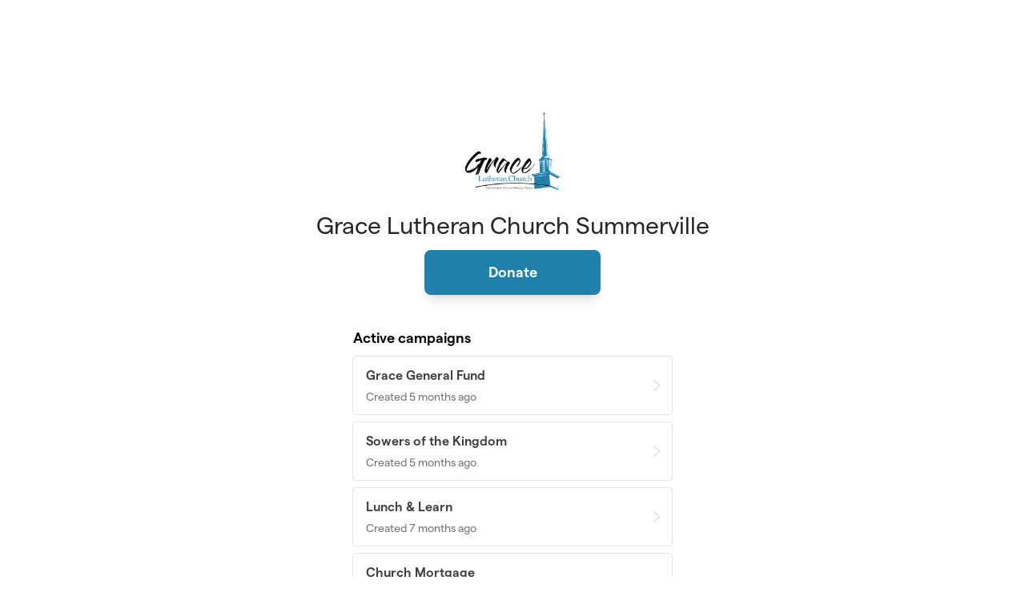

--- FILE ---
content_type: text/html; charset=utf-8
request_url: https://givebutter.com/grace-lutheran-church-summerville
body_size: 6060
content:
<!DOCTYPE HTML>
<html lang="en">
<head>
    <script>
    Object.defineProperty(window, '__initialURL', {
        value: performance?.getEntriesByType('navigation')?.[0]?.name || window?.location?.href,
        writable: false,
        configurable: false,
        enumerable: true
    });
</script>    <script data-cfasync="false" src="https://transcend-cdn.com/cm/ac20155f-a759-4277-8a0e-afec98792414/airgap.js"></script>
    <meta http-equiv="X-UA-Compatible" content="IE=edge">
    <meta http-equiv="Content-Type" content="text/html; charset=utf-8">
    <meta name="viewport" content="width=device-width, initial-scale=1">
    <meta name="csrf-token" content="wtNcijm6VwP0xrBkv3UMFYbcsOKB89figXnwRQW1">
    <link rel="apple-touch-icon" href="https://givebutter.com/favicons/apple-touch-icon.png">
    <title>Grace Lutheran Church Summerville</title>
    <link rel="modulepreload" href="https://givebuttercdn.com/build/posthog.COxlTT7A.1.0.0.js" /><link rel="modulepreload" href="https://givebuttercdn.com/build/usePosthog.B2nNo3wX.1.0.0.js" /><link rel="modulepreload" href="https://givebuttercdn.com/build/utils.B-yYTCQS.1.0.0.js" /><script type="module" src="https://givebuttercdn.com/build/posthog.COxlTT7A.1.0.0.js"></script>    <script>window.TURNSTILE_SITE_KEY = "0x4AAAAAAAA2KihRyLSs4aGX";</script>
    <script src="https://challenges.cloudflare.com/turnstile/v0/api.js?onload=onloadTurnstileCallback&render=explicit" defer></script>
    <!-- Global site tag (gtag.js) - Google Analytics -->
<script async src="https://www.googletagmanager.com/gtag/js?id=UA-75318216-1"></script>
<script>
  window.dataLayer = window.dataLayer || [];
  function gtag(){
      dataLayer.push(arguments);
      if (typeof dataLayerAccount != 'undefined') {
          dataLayerAccount.push(arguments);
      }
  }
  gtag('js', new Date());

  gtag('config', 'UA-75318216-1');
</script>
    <script async
            src="https://maps.googleapis.com/maps/api/js?key=AIzaSyA-HrsGwQ0MW-YRyd-jp_YqJ0RmuY5LLqs&libraries=places&callback=Function.prototype"></script>
    <script src="https://kit.fontawesome.com/c37fafd8d9.js" defer crossorigin="anonymous"></script>
    <link rel="preload" as="style" href="https://givebuttercdn.com/build/main.BeS05BeR.1.0.0.css" /><link rel="stylesheet" href="https://givebuttercdn.com/build/main.BeS05BeR.1.0.0.css" />    <script src="https://js.sentry-cdn.com/44a003b56550c97fb65c0268563ccf80.min.js" crossorigin="anonymous"></script>
    <script>
        window.Sentry && Sentry.onLoad(function() {
            Sentry.init({
                maxBreadcrumbs: 50,
                environment: 'production',
                tracesSampleRate: 0,
                replaysSessionSampleRate: 0,
                replaysOnErrorSampleRate: 0,
                ignoreErrors: [
                    "Can't find variable: _AutofillCallbackHandler",
                    "TypeError: can't access dead object",
                    "NotFoundError: Failed to execute 'removeChild' on 'Node': The node to be removed is not a child of this node.",
                    "NotFoundError: Failed to execute 'insertBefore' on 'Node': The node before which the new node is to be inserted is not a child of this node.",
                ],
                denyUrls: [
                    /extensions\//i,
                    /^chrome:\/\//i,
                    /graph\.facebook\.com/i,
                ],
                allowUrls: [
                    /https?:\/\/(.*\.)?givebutter\.(com|test)/,
                ],
            });
        });
    </script>
    <!-- Givebutter Elements -->
<script>
    window.Givebutter=window.Givebutter||function(){(Givebutter.q=Givebutter.q||[]).push(arguments)};Givebutter.l=+new Date;
    window.Givebutter('setOptions',
        {"accountId":"rFqYL8kN0AnP9Ewx","bubble":false,"campaign":"JPQJB8"}    );
</script>
<script async src="https://js.givebutter.com/elements/latest.js" ></script>
<!-- End Givebutter Elements -->
            <script>
            window.GB_EVENT_TRACKER = {FB: [], GA: [], TV: []};
        window.GB_CAMPAIGN = {"id":11697,"type":"general","title":"General Donations","description":"<p>Members of Grace Lutheran Church are people chosen by God to:<\/p>\n<ul><li>Present Christ to people in everything we say and do.<br><\/li><li>Proclaim in word and deed what God has done in Jesus Christ for our salvation.<br><\/li><li>Invite others to also take hold of Him by the power of God\u2019s Spirit and love.<br><\/li><\/ul>\n<p>Grace Lutheran Church is a member congregation of The Lutheran Church - Missouri Synod and all donations are tax exempt. <\/p>\n<p>To learn more about our congregation, visit our website at <a href=\"https:\/\/gracesummerville.org\/\">https:\/\/gracesummerville.org<\/a>.<\/p>","url":"https:\/\/givebutter.com\/grace-lutheran-church-summerville","creator_name":"Grace Lutheran Church Summerville","goal":null,"raised":"29334.00","raised_percentage":0,"account_id":19743,"cover":{"type":"image","url":"https:\/\/givebutter.s3.amazonaws.com\/media\/YwsROsRD4i3sKCwkx2l8HgQML1uuwXecIsTISeT4.jpeg","source":"upload"},"page":null,"mode":null,"tab":null,"code":null,"member":null,"team":null,"user":null,"share_links":{"url":"https:\/\/givebutter.com\/grace-lutheran-church-summerville","facebook":"https:\/\/www.facebook.com\/sharer\/sharer.php?u=https:\/\/givebutter.com\/grace-lutheran-church-summerville","twitter":"https:\/\/x.com\/intent\/post?url=https:\/\/givebutter.com\/grace-lutheran-church-summerville&text=Join me in raising money for Grace Lutheran Church Summerville! via @givebutter","linkedin":"https:\/\/www.linkedin.com\/shareArticle?mini=true&url=https:\/\/givebutter.com\/grace-lutheran-church-summerville","whatsapp":"https:\/\/api.whatsapp.com\/send?text=Join me in raising money for Grace Lutheran Church Summerville! https:\/\/givebutter.com\/grace-lutheran-church-summerville","email":"mailto:?subject=Please%20join%20me%20in%20raising%20money%20for%20Grace%20Lutheran%20Church%20Summerville&body=Hi there,%0D%0A%0D%0AI am raising money for Grace%20Lutheran%20Church%20Summerville. Please join me in supporting this cause!%0D%0A%0D%0AYou can easily make a donation by going to https:\/\/givebutter.com\/grace-lutheran-church-summerville%0D%0A%0D%0AThank you!","instagram":null},"settings":[{"id":33788,"configurable_type":"App\\Models\\Campaign\\Campaign","configurable_id":11697,"code":371,"active":true,"created_at":"2020-06-27T20:04:19.000000Z","updated_at":"2020-06-27T20:04:19.000000Z","name":"remove_tips_increase_fee","type":"boolean","value":true},{"id":5112305,"configurable_type":"App\\Models\\Campaign\\Campaign","configurable_id":11697,"code":300,"active":false,"created_at":"2025-05-15T22:02:06.000000Z","updated_at":"2025-05-15T22:05:51.000000Z","name":"disable_donations","type":"boolean","value":false},{"id":5112306,"configurable_type":"App\\Models\\Campaign\\Campaign","configurable_id":11697,"code":302,"active":false,"created_at":"2025-05-15T22:02:06.000000Z","updated_at":"2025-05-15T22:02:06.000000Z","name":"require_donor_phone","type":"boolean","value":false},{"id":5112307,"configurable_type":"App\\Models\\Campaign\\Campaign","configurable_id":11697,"code":309,"active":false,"created_at":"2025-05-15T22:02:06.000000Z","updated_at":"2025-05-15T22:02:06.000000Z","name":"require_address","type":"boolean","value":false},{"id":5112308,"configurable_type":"App\\Models\\Campaign\\Campaign","configurable_id":11697,"code":321,"active":false,"created_at":"2025-05-15T22:02:06.000000Z","updated_at":"2025-05-15T22:02:06.000000Z","name":"disable_company_field","type":"boolean","value":false},{"id":5112309,"configurable_type":"App\\Models\\Campaign\\Campaign","configurable_id":11697,"code":313,"active":false,"created_at":"2025-05-15T22:02:06.000000Z","updated_at":"2025-05-15T22:02:06.000000Z","name":"public_check_payments","type":"text","value":null},{"id":5112377,"configurable_type":"App\\Models\\Campaign\\Campaign","configurable_id":11697,"code":308,"active":true,"created_at":"2025-05-15T22:13:27.000000Z","updated_at":"2025-05-15T22:13:27.000000Z","name":"hide_fund","type":"boolean","value":true},{"id":5112378,"configurable_type":"App\\Models\\Campaign\\Campaign","configurable_id":11697,"code":307,"active":false,"created_at":"2025-05-15T22:13:28.000000Z","updated_at":"2025-05-15T22:13:28.000000Z","name":"default_fund","type":"string","value":null}],"funds":[{"id":41965,"name":"Youth Gathering 2025"},{"id":41966,"name":"Mortgage"},{"id":41967,"name":"Sowers of the Kingdom"},{"id":41968,"name":"Grace General Fund"}],"event":null,"amounts":[{"value":1000},{"value":500},{"value":250},{"value":100},{"value":55},{"value":25}],"teams":[],"members":[],"account_name":"Grace Lutheran Church Summerville","account_logo":"https:\/\/givebutter.s3.amazonaws.com\/profiles\/mgMsqFeAmsFcl5YImX8hquuLgXCqVTyKOKW9hePE.png","custom_fields":[],"ticket_custom_fields":[],"items":[],"display_items":[],"applied_promo":null,"errors":[],"transactionsPermitted":true,"promo_code_count":0,"url_params":[],"allow_auto_registration":false,"configurations":{"team_heading":"Team Member","hide_message_creation":true,"show_checkout_anonymous":false,"has_team_fundraising":false,"has_multi_team_fundraising":false,"require_team_for_members":false,"has_descriptions":false,"has_match":false,"dedications":true,"require_phone":false,"require_address":false,"disable_company_field":false,"flow_heading":"Choose amount","funds":{"enabled":false,"default":null,"funds":[{"id":41965,"name":"Youth Gathering 2025"},{"id":41966,"name":"Mortgage"},{"id":41967,"name":"Sowers of the Kingdom"},{"id":41968,"name":"Grace General Fund"}]},"pricing":{"fees_enabled":true,"can_edit_fee":true,"tips_enabled":false},"recurring":{"enabled":true,"default":"once","frequencies":["once","monthly"]},"amounts_by_frequency":{"once":[{"value":1000},{"value":500},{"value":250},{"value":100},{"value":55},{"value":25}],"quarterly":[{"value":1000},{"value":500},{"value":250},{"value":100},{"value":50},{"value":25}],"monthly":[{"value":250},{"value":100},{"value":50},{"value":25},{"value":15},{"value":5}],"yearly":[{"value":2500},{"value":1000},{"value":500},{"value":250},{"value":100},{"value":50}]},"default_frequency":"once","registration":{"minimum":null,"goal":[],"description":[]},"accepted_payment_methods":["ach","card","digital_wallet","paypal","venmo","cashapp"],"payment_methods":{"is_admin":false,"check":{"message":null,"locked":false},"chariot":{"key":null}}}};
            window.givebutterDefaults = window.GB_CAMPAIGN.url_params;
        </script>
                <link rel="preload" as="style" href="https://givebuttercdn.com/build/commonv2.3LIjGGqw.1.0.0.css" /><link rel="stylesheet" href="https://givebuttercdn.com/build/commonv2.3LIjGGqw.1.0.0.css" />    <style>
        :root {
            height: auto;
            --color-gbtheme-50: 211 236 247;--color-gbtheme-100: 168 217 239;--color-gbtheme-200: 124 198 231;--color-gbtheme-300: 80 180 223;--color-gbtheme-400: 38 160 213;--color-gbtheme-500: 31 128 170;--color-gbtheme-550: 26 108 144;--color-gbtheme-600: 21 89 119;--color-gbtheme-700: 17 70 93;--color-gbtheme-800: 12 51 68;--color-gbtheme-900: 7 32 43;
        }

        .footer {
            margin-top: 0px;
        }

        .brand img {
            height: 16px;
            display: inline-block;
            margin-top: -2px;
        }

        .brand p {
            display: inline-block;
            font-size: 15px;
        }
    </style>
    </head>
<body class="h-full">
<div class="h-auto m-auto pl-4 pr-4 pb-16" style="margin-top: 10%;">

            <div class="flex items-center justify-center m-auto mb-4 w-[120px] h-[120px]">
            <span class="inline-flex h-full">
                                            <a 
                            class="block h-full"
                            href="https://gracesummerville.org" target="_blank" rel="noopener noreferrer"
                        >
                            <img class="block h-full object-contain max-w-full w-auto" src="https://givebutter.com/cdn-cgi/image/height=160/https://givebutter.s3.amazonaws.com/profiles/mgMsqFeAmsFcl5YImX8hquuLgXCqVTyKOKW9hePE.png" alt="Grace Lutheran Church Summerville logo" width="120" height="120" draggable="false" />
                        </a>
                                </span>
        </div>
    
    <h1 class="text-center text-3xl text-gray-800">Grace Lutheran Church Summerville</h1>

    
            <div class="modal micromodal-slide" id="modal-1" aria-hidden="true">
            <div class="modal__overlay" tabindex="-1">
                <div class="modal__container w-donate-modal max-w-donate-modal rounded-2xl overflow-y-auto max-h-[min(95%,795px)]" role="dialog" aria-modal="true" aria-labelledby="modal-1-title">
                    <h2 id="modal-1-title" class="sr-only">Donation form</h2>
                    <div class="modal__content bg-white min-h-full" id="modal-1-content">
                        <div id="__givebutter_flow__main"></div>
                    </div>
                </div>
            </div>
        </div>
        <div class="m-auto mt-3" style="width: 220px;">
            <button type="button" data-micromodal-trigger="modal-1" class="w-full rounded-lg text-white shadow-lg text-lg font-semibold bg-gbtheme-500" style="height: 56px;">
                Donate
            </button>
        </div>
    
    <div class="w-full m-auto mt-10" style="max-width: 400px;">
        
                            <p class="text-black font-semibold text-lg mb-2 ml-px">Active campaigns</p>
            <div id="activeCampaignsFeedContainer" data-id="19743" data-total="4" data-limit="6">
                                    <div class="campaign" data-id="461784">
    <a href="https://givebutter.com/WopfFo" class="hover:no-underline">
        <div class="flex items-center border border-gray-200 h-auto rounded p-3 pl-4 mb-2 hover:bg-gray-50">
            <div class="grow">
                <h1 class="font-semibold text-gray-700">Grace General Fund
                                    </h1>
                                <p class="text-gray-500 text-sm mt-1">Created 5 months ago</p>
            </div>
            <div class="flex-none pl-4">
                <img class="" src="/storage/icons/ui/arrow-right-1.png" style="width: 14px;" />
            </div>
        </div>
    </a>
</div>
                                    <div class="campaign" data-id="453830">
    <a href="https://givebutter.com/6LJt0q" class="hover:no-underline">
        <div class="flex items-center border border-gray-200 h-auto rounded p-3 pl-4 mb-2 hover:bg-gray-50">
            <div class="grow">
                <h1 class="font-semibold text-gray-700">Sowers of the Kingdom
                                    </h1>
                                <p class="text-gray-500 text-sm mt-1">Created 5 months ago</p>
            </div>
            <div class="flex-none pl-4">
                <img class="" src="/storage/icons/ui/arrow-right-1.png" style="width: 14px;" />
            </div>
        </div>
    </a>
</div>
                                    <div class="campaign" data-id="435230">
    <a href="https://givebutter.com/6DYOfI" class="hover:no-underline">
        <div class="flex items-center border border-gray-200 h-auto rounded p-3 pl-4 mb-2 hover:bg-gray-50">
            <div class="grow">
                <h1 class="font-semibold text-gray-700">Lunch &amp; Learn
                                    </h1>
                                <p class="text-gray-500 text-sm mt-1">Created 7 months ago</p>
            </div>
            <div class="flex-none pl-4">
                <img class="" src="/storage/icons/ui/arrow-right-1.png" style="width: 14px;" />
            </div>
        </div>
    </a>
</div>
                                    <div class="campaign" data-id="420848">
    <a href="https://givebutter.com/cxHvfO" class="hover:no-underline">
        <div class="flex items-center border border-gray-200 h-auto rounded p-3 pl-4 mb-2 hover:bg-gray-50">
            <div class="grow">
                <h1 class="font-semibold text-gray-700">Church Mortgage
                                    </h1>
                                    <p class="text-sm text-gray-700 leading-tight mt-1">Church Mortgage</p>
                                <p class="text-gray-500 text-sm mt-1">Created 8 months ago</p>
            </div>
            <div class="flex-none pl-4">
                <img class="" src="/storage/icons/ui/arrow-right-1.png" style="width: 14px;" />
            </div>
        </div>
    </a>
</div>
                                            </div>
        
                            <p class="text-black font-semibold text-lg mb-2 ml-px mt-6">Past campaigns</p>
            <div id="pastCampaignsFeedContainer" data-id="19743" data-total="2" data-limit="6">
                                    <div class="campaign" data-id="300314">
    <a href="https://givebutter.com/CvPrSe" class="hover:no-underline">
        <div class="flex items-center border border-gray-200 h-auto rounded p-3 pl-4 mb-2 hover:bg-gray-50">
            <div class="grow">
                <h1 class="font-semibold text-gray-500">Hurricane Helene disaster relief</h1>
                                <p class="text-gray-500 text-sm mt-1">Created 1 year ago</p>
            </div>
            <div class="flex-none pl-4">
                <img class="" src="/storage/icons/ui/arrow-right-1.png" style="width: 14px;" />
            </div>
        </div>
    </a>
</div>
                                    <div class="campaign" data-id="282273">
    <a href="https://givebutter.com/newgracesign" class="hover:no-underline">
        <div class="flex items-center border border-gray-200 h-auto rounded p-3 pl-4 mb-2 hover:bg-gray-50">
            <div class="grow">
                <h1 class="font-semibold text-gray-500">New Electronic Sign Fund</h1>
                                <p class="text-gray-500 text-sm mt-1">Created 1 year ago</p>
            </div>
            <div class="flex-none pl-4">
                <img class="" src="/storage/icons/ui/arrow-right-1.png" style="width: 14px;" />
            </div>
        </div>
    </a>
</div>
                                            </div>
            </div>
    <div class="mt-8 text-center brand">
        <a class="no-underline hover:no-underline hover:text-gray-800 text-gray-800" href="https://givebutter.com" target="_blank" rel="noopener noreferrer">
            <img class="mr-1" src="https://givebuttercdn.com/build/Givebutter_Icon_Default.r2vUB8wr.1.0.0.svg" />
            <p class="font-medium">Powered by Givebutter</p>
        </a>
    </div>
</div>

<script>
    window.intercomSettings = {
        app_id: "x67ctixq",
        hide_default_launcher: true,
            };
</script>
<script>
    (function(){var w=window;var ic=w.Intercom;if(typeof ic==="function"){ic('reattach_activator');ic('update',w.intercomSettings);}else{var d=document;var i=function(){i.c(arguments);};i.q=[];i.c=function(args){i.q.push(args);};w.Intercom=i;var l=function(){var s=d.createElement('script');s.type='text/javascript';s.async=true;s.src='https://widget.intercom.io/widget/x67ctixq';var x=d.getElementsByTagName('script')[0];x.parentNode.insertBefore(s,x);};if(document.readyState==='complete'){l();}else if(w.attachEvent){w.attachEvent('onload',l);}else{w.addEventListener('load',l,false);}}})();
</script><script>
  window.stripe_pk_key = "pk_live_517qVRFEBuKNYj3GGrfRFn4DTvNfHqNs8CSXnjmdgbQ9qlum98lytMIwwnDlFQ6QCpBP1OBn3rNGf4lNVfR2VqMa1002t2ZLBrn";
  window.paypal_bn_code = "Givebutter_SP_PCP";
  window.paypal_merchant_id = "WGWT7HAPF5FMQ"; // Givebutter-Paypal Connected Path Account
  window.paypal_client_id = "AUWvqUuYfJOkAOAGSJGIkT_hEvWu21If33mwPzsczKiPk-b5f_z8wf0QLbPSpc61Zeou4sGFo06w_Neh";
  window.paypal_tips_merchant_id = "ML28EZJ6UFFHW";
  window.paypal_pa_merchant_id = null;
  window.braintree_tk_key = "production_fgxg6z3w_z75ps4yx924ksytr";
  window.braintree_env = "production";
</script>
<script src="https://js.stripe.com/v3/"></script>
<script src="https://cdn.plaid.com/link/v2/stable/link-initialize.js"></script>
<style>
    #venmo-desktop-iframe {
        z-index: 2147483005 !important;
    }
</style>
<script src="https://js.braintreegateway.com/web/3.102.0/js/client.min.js"></script>
<script src="https://js.braintreegateway.com/web/3.102.0/js/paypal-checkout.min.js"></script>
<script src="https://js.braintreegateway.com/web/3.102.0/js/venmo.min.js"></script>
<script src="https://js.braintreegateway.com/web/3.102.0/js/data-collector.min.js"></script>



<link rel="preload" as="style" href="https://givebuttercdn.com/build/Flow.BHoT9eqK.1.0.0.css" /><link rel="preload" as="style" href="https://givebuttercdn.com/build/Input.-upIzhgl.1.0.0.css" /><link rel="preload" as="style" href="https://givebuttercdn.com/build/TipDropdown.s6mAnsih.1.0.0.css" /><link rel="preload" as="style" href="https://givebuttercdn.com/build/ContactInfo.DndYET0D.1.0.0.css" /><link rel="preload" as="style" href="https://givebuttercdn.com/build/datetime.BaDG-bcf.1.0.0.css" /><link rel="modulepreload" href="https://givebuttercdn.com/build/givinghub-v1.DCj25qpQ.1.0.0.js" /><link rel="modulepreload" href="https://givebuttercdn.com/build/Flow.CP2ONMpS.1.0.0.js" /><link rel="modulepreload" href="https://givebuttercdn.com/build/patched-micromodal.C9dJL5IR.1.0.0.js" /><link rel="modulepreload" href="https://givebuttercdn.com/build/utils.B-yYTCQS.1.0.0.js" /><link rel="modulepreload" href="https://givebuttercdn.com/build/bundle-mjs.CUGMifQV.1.0.0.js" /><link rel="modulepreload" href="https://givebuttercdn.com/build/Input.hLyWuc5p.1.0.0.js" /><link rel="modulepreload" href="https://givebuttercdn.com/build/_commonjsHelpers.D6-XlEtG.1.0.0.js" /><link rel="modulepreload" href="https://givebuttercdn.com/build/TipDropdown.BBgl0Snn.1.0.0.js" /><link rel="modulepreload" href="https://givebuttercdn.com/build/ContactInfo.D9nihQkd.1.0.0.js" /><link rel="modulepreload" href="https://givebuttercdn.com/build/filepond-plugin-file-validate-type.esm.BBJIYh9x.1.0.0.js" /><link rel="modulepreload" href="https://givebuttercdn.com/build/index.CnxpDIFU.1.0.0.js" /><link rel="modulepreload" href="https://givebuttercdn.com/build/index.DYVuyAVS.1.0.0.js" /><link rel="modulepreload" href="https://givebuttercdn.com/build/numeral.B_3j-8rd.1.0.0.js" /><link rel="modulepreload" href="https://givebuttercdn.com/build/usePosthog.B2nNo3wX.1.0.0.js" /><link rel="modulepreload" href="https://givebuttercdn.com/build/instagram-icon.CSwi9nxw.1.0.0.js" /><link rel="modulepreload" href="https://givebuttercdn.com/build/lodash.BO3WkLpc.1.0.0.js" /><link rel="modulepreload" href="https://givebuttercdn.com/build/datetime.DOIxhz5w.1.0.0.js" /><link rel="modulepreload" href="https://givebuttercdn.com/build/client.DZflzfXp.1.0.0.js" /><link rel="modulepreload" href="https://givebuttercdn.com/build/lottie.DjWonnVX.1.0.0.js" /><link rel="stylesheet" href="https://givebuttercdn.com/build/Flow.BHoT9eqK.1.0.0.css" /><link rel="stylesheet" href="https://givebuttercdn.com/build/Input.-upIzhgl.1.0.0.css" /><link rel="stylesheet" href="https://givebuttercdn.com/build/TipDropdown.s6mAnsih.1.0.0.css" /><link rel="stylesheet" href="https://givebuttercdn.com/build/ContactInfo.DndYET0D.1.0.0.css" /><link rel="stylesheet" href="https://givebuttercdn.com/build/datetime.BaDG-bcf.1.0.0.css" /><script type="module" src="https://givebuttercdn.com/build/givinghub-v1.DCj25qpQ.1.0.0.js"></script>
<script defer src="https://static.cloudflareinsights.com/beacon.min.js/vcd15cbe7772f49c399c6a5babf22c1241717689176015" integrity="sha512-ZpsOmlRQV6y907TI0dKBHq9Md29nnaEIPlkf84rnaERnq6zvWvPUqr2ft8M1aS28oN72PdrCzSjY4U6VaAw1EQ==" data-cf-beacon='{"version":"2024.11.0","token":"1bfcbeb839e54b51a8653628433e81ad","server_timing":{"name":{"cfCacheStatus":true,"cfEdge":true,"cfExtPri":true,"cfL4":true,"cfOrigin":true,"cfSpeedBrain":true},"location_startswith":null}}' crossorigin="anonymous"></script>
</body>


--- FILE ---
content_type: text/javascript; charset=utf-8
request_url: https://givebuttercdn.com/build/givinghub-v1.DCj25qpQ.1.0.0.js
body_size: 1392
content:
import{F as D}from"./Flow.CP2ONMpS.1.0.0.js";import{i as q}from"./patched-micromodal.C9dJL5IR.1.0.0.js";import{a as C}from"./utils.B-yYTCQS.1.0.0.js";import"./bundle-mjs.CUGMifQV.1.0.0.js";import"./Input.hLyWuc5p.1.0.0.js";import"./_commonjsHelpers.D6-XlEtG.1.0.0.js";import"./TipDropdown.BBgl0Snn.1.0.0.js";import"./ContactInfo.D9nihQkd.1.0.0.js";import"./filepond-plugin-file-validate-type.esm.BBJIYh9x.1.0.0.js";import"./index.CnxpDIFU.1.0.0.js";import"./index.DYVuyAVS.1.0.0.js";import"./numeral.B_3j-8rd.1.0.0.js";import"./usePosthog.B2nNo3wX.1.0.0.js";import"./instagram-icon.CSwi9nxw.1.0.0.js";import"./lodash.BO3WkLpc.1.0.0.js";import"./datetime.DOIxhz5w.1.0.0.js";import"./client.DZflzfXp.1.0.0.js";import"./lottie.DjWonnVX.1.0.0.js";const s=document.getElementById("__givebutter_flow__main");var I;s&&(window.app__flow=new D({target:s,props:{campaign:window.GB_CAMPAIGN,defaults:window.givebutterDefaults,user:(I=window.GB_CAMPAIGN)==null?void 0:I.user,rootEl:s}}));q();document.addEventListener("DOMContentLoaded",()=>{var d;const _=(d=window.GB_CAMPAIGN)==null?void 0:d.page;typeof window.MicroModal<"u"&&[C.DONATE,C.CASHAPP_CALLBACK].includes(_)&&window.MicroModal.show("modal-1");const M=6,m="Failed to load more campaigns";[{formId:"activeCampaignsFeed",containerId:"activeCampaignsFeedContainer",buttonId:"activeCampaignsLoadMore"},{formId:"pastCampaignsFeed",containerId:"pastCampaignsFeedContainer",buttonId:"pastCampaignsLoadMore",scope:"past"}].forEach(({formId:v,containerId:h,buttonId:S,scope:c})=>{const t=document.getElementById(v),o=document.getElementById(h),n=document.getElementById(S);if(!t||!o||!n)return;let a=!1;t.addEventListener("submit",async L=>{var g,f,A,w,E,y;if(L.preventDefault(),a)return;a=!0;const i=t.previousElementSibling;i&&i.classList.contains("show-more-error")&&i.remove();const F=Array.from(o.querySelectorAll(".campaign")).map(r=>r.getAttribute("data-id")).join(","),G=o.getAttribute("data-limit")??M,N=`/groups/${o.getAttribute("data-id")}/campaigns`,l=[`limit=${G}`,`ids=${F}`];c&&l.unshift(`scope=${c}`),t.action=`${N}?${l.join("&")}`,(g=n.querySelector('[data-part="text"]'))==null||g.setAttribute("style","display: none"),(f=n.querySelector('[data-part="loading"]'))==null||f.removeAttribute("style");const p=(A=document.querySelector('meta[name="csrf-token"]'))==null?void 0:A.getAttribute("content"),u={};p&&(u["X-CSRF-TOKEN"]=p);try{const r=await fetch(t.action,{method:"GET",headers:u}),e=await r.json();if(!r.ok)throw new Error(e.message||m);(w=e==null?void 0:e.campaigns)==null||w.forEach(B=>{t.insertAdjacentHTML("beforebegin",B)});const b=parseInt(o.getAttribute("data-total"))||0,T=o.querySelectorAll(".campaign").length;b&&T>=b&&(t.style.display="none")}catch(r){console.error("Error loading more campaigns:",r);const e=document.createElement("div");e.className="show-more-error text-sm my-2 text-red-500 text-center",e.textContent=m,t.insertAdjacentElement("beforebegin",e)}finally{(E=n.querySelector('[data-part="loading"]'))==null||E.setAttribute("style","display: none"),(y=n.querySelector('[data-part="text"]'))==null||y.removeAttribute("style"),a=!1}})})});
